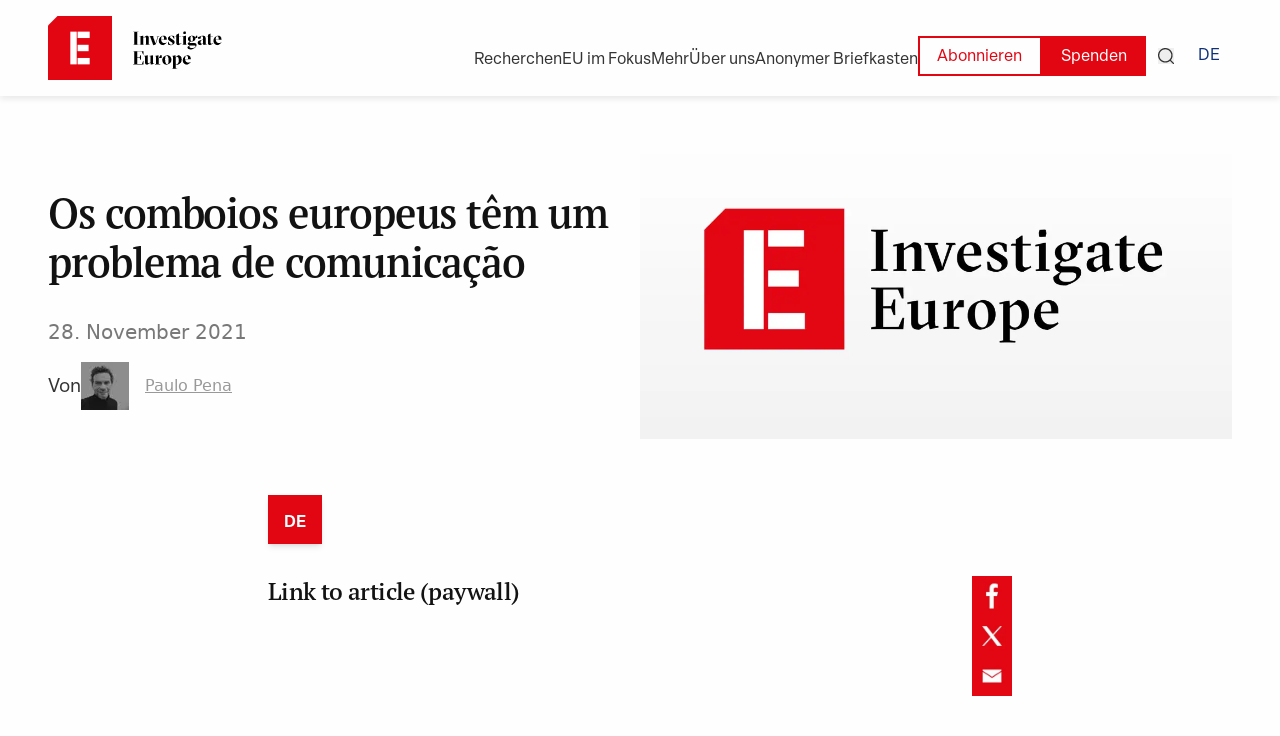

--- FILE ---
content_type: text/html; charset=utf-8
request_url: https://www.investigate-europe.eu/de/posts/os-comboios-europeus-tem-um-problema-de-comunicacao
body_size: 11124
content:
<!DOCTYPE html><html lang="de"><head><meta name="twitter:card" content="summary_large_image"/><meta name="twitter:site" content="@investigate_eu"/><meta name="twitter:creator" content="@investigate_eu"/><meta property="og:site_name" content="Investigate Europe"/><meta charSet="utf-8"/><meta name="viewport" content="initial-scale=1.0, width=device-width"/><link rel="icon" type="image/x-icon" href="/metadata/favicon.ico"/><title>Os comboios europeus têm um problema de comunicação | Investigate Europe</title><meta name="robots" content="index,follow"/><meta name="description" content="Os comboios europeus têm um problema de comunicação"/><meta property="og:title" content="Os comboios europeus têm um problema de comunicação"/><meta property="og:description" content="Os comboios europeus têm um problema de comunicação"/><meta property="og:url" content="https://www.investigate-europe.eu/posts/os-comboios-europeus-tem-um-problema-de-comunicacao"/><meta property="og:image" content="https://content.investigateeurope.com/uploads/investigate_europe_opengraph_image.png"/><meta property="og:image:alt" content="investigate_europe_opengraph_image.png"/><meta property="og:image:type" content="image/jpeg"/><meta property="og:image:width" content="800"/><meta property="og:image:height" content="600"/><link rel="preload" as="image" imageSrcSet="/_next/image?url=https%3A%2F%2Fcontent.investigateeurope.com%2Fuploads%2Finvestigate_europe_opengraph_image.png&amp;w=1080&amp;q=75 1x, /_next/image?url=https%3A%2F%2Fcontent.investigateeurope.com%2Fuploads%2Finvestigate_europe_opengraph_image.png&amp;w=1920&amp;q=75 2x" fetchpriority="high"/><link rel="preload" as="image" imageSrcSet="/_next/image?url=https%3A%2F%2Fcontent.investigateeurope.com%2Fuploads%2Finvestigate_europe_opengraph_image.png&amp;w=3840&amp;q=75 1x" fetchpriority="high"/><meta name="next-head-count" content="20"/><link rel="preload" href="/_next/static/css/9d42cb52c9819daa.css" as="style"/><link rel="stylesheet" href="/_next/static/css/9d42cb52c9819daa.css" data-n-g=""/><link rel="preload" href="/_next/static/css/b8e302d41b271438.css" as="style"/><link rel="stylesheet" href="/_next/static/css/b8e302d41b271438.css" data-n-p=""/><noscript data-n-css=""></noscript><script defer="" nomodule="" src="/_next/static/chunks/polyfills-42372ed130431b0a.js"></script><script src="/_next/static/chunks/webpack-447d552babab4902.js" defer=""></script><script src="/_next/static/chunks/framework-840cff9d6bb95703.js" defer=""></script><script src="/_next/static/chunks/main-0e628dd855377aa1.js" defer=""></script><script src="/_next/static/chunks/pages/_app-3a266cea8755654f.js" defer=""></script><script src="/_next/static/chunks/5c8fa119-0aee7a68fb0d3684.js" defer=""></script><script src="/_next/static/chunks/75fc9c18-7b7a1972fe9d28a9.js" defer=""></script><script src="/_next/static/chunks/d3048c20-11d8cf4baaf57f57.js" defer=""></script><script src="/_next/static/chunks/5594-dbd8d4978809923b.js" defer=""></script><script src="/_next/static/chunks/3573-d4c0bfcddc5ae492.js" defer=""></script><script src="/_next/static/chunks/1818-93d53ce15e089613.js" defer=""></script><script src="/_next/static/chunks/710-c53e115eeee42715.js" defer=""></script><script src="/_next/static/chunks/8753-28803423736e44e6.js" defer=""></script><script src="/_next/static/chunks/9361-5da7ba83f182bde2.js" defer=""></script><script src="/_next/static/chunks/pages/posts/%5B...slug%5D-b151c669c1f4cbd5.js" defer=""></script><script src="/_next/static/HbQsS-llrFPKWZ3xHvmae/_buildManifest.js" defer=""></script><script src="/_next/static/HbQsS-llrFPKWZ3xHvmae/_ssgManifest.js" defer=""></script></head><body><div id="__next"><div><div class="overflow-hidden"><div><style data-emotion="css tnemfg">.css-tnemfg{z-index:100;top:0;left:0;position:fixed;width:100%;box-shadow:0px 3px 6px #12121216;background-color:#fefefe;}</style><nav class="hidden lg:block css-tnemfg"><style data-emotion="css 1hkls9w">.css-1hkls9w{padding-top:1rem;padding-bottom:1rem;width:100%;display:-webkit-box;display:-webkit-flex;display:-ms-flexbox;display:flex;-webkit-box-pack:justify;-webkit-justify-content:space-between;justify-content:space-between;-webkit-align-items:center;-webkit-box-align:center;-ms-flex-align:center;align-items:center;}</style><nav class="global-content-2 sticky z-50 css-1hkls9w"><style data-emotion="css 1orfikq">.css-1orfikq{display:-webkit-inline-box;display:-webkit-inline-flex;display:-ms-inline-flexbox;display:inline-flex;-webkit-align-items:center;-webkit-box-align:center;-ms-flex-align:center;align-items:center;}</style><div class="css-1orfikq"><a href="/de"><img alt="Investigate Europe Logo" loading="lazy" width="192" height="64" decoding="async" data-nimg="1" style="color:transparent" src="/_next/static/media/logo.0e974429.svg"/></a><style data-emotion="css 1uzfg9v">.css-1uzfg9v{width:2px;height:46px;border-radius:25%;background-color:red;margin-left:1em;margin-right:1em;}</style><span class="hidden 2xl:block css-1uzfg9v"></span><style data-emotion="css obhixj">.css-obhixj{font-size:1.2em;font-style:italic;}</style><div class="hidden 2xl:block css-obhixj">Journalismus für ein Europa im Wandel</div></div><div class="flex items-center flex-wrap-reverse justify-end gap-4 mt-4"><span class="menu-button mt-2">Recherchen</span><a class="menu-button mt-2" href="/de/transparency/eu-affairs"><span class="menu-button">EU im Fokus</span></a><span class="menu-button mt-2">Mehr</span><span class="menu-button mt-2">Über uns</span><a class="menu-button mt-2" href="/de/leak-to-us">Anonymer Briefkasten</a><div class="flex items-center gap-1"><a href="/de/newsletter"><style data-emotion="css 14xaipf">.css-14xaipf{color:#e20613;background:transparent;padding-top:calc(0.6em - 2px);padding-bottom:calc(0.4em - 2px);padding-left:calc(1.2em - 2px);padding-right:calc(1.2em - 2px);border:2px solid #e20613;margin:0;cursor:pointer;font-size:1rem;}</style><button class="css-14xaipf">Abonnieren</button></a><a href="/de/donate"><style data-emotion="css gzr8sl">.css-gzr8sl{background:#e20613;padding-top:0.6em;padding-bottom:0.4em;padding-left:1.2em;padding-right:1.2em;color:white;margin:0;cursor:pointer;font-size:1rem;}</style><button class="css-gzr8sl">Spenden</button></a><button class="mx-3"><svg width="16" height="16" viewBox="0 0 16 16" fill="none" xmlns="http://www.w3.org/2000/svg"><g clip-path="url(#clip_rect_0393)"><path fill-rule="evenodd" clip-rule="evenodd" d="M7.30131 1.32751C4.00207 1.32751 1.32751 4.00207 1.32751 7.30131C1.32751 10.6005 4.00207 13.2751 7.30131 13.2751C10.6005 13.2751 13.2751 10.6005 13.2751 7.30131C13.2751 4.00207 10.6005 1.32751 7.30131 1.32751ZM0 7.30131C0 3.26891 3.26891 0 7.30131 0C11.3337 0 14.6026 3.26891 14.6026 7.30131C14.6026 9.07839 13.9676 10.7075 12.9122 11.9735L15.8056 14.8669C16.0648 15.1261 16.0648 15.5464 15.8056 15.8056C15.5464 16.0648 15.1261 16.0648 14.8669 15.8056L11.9735 12.9122C10.7075 13.9676 9.07839 14.6026 7.30131 14.6026C3.26891 14.6026 0 11.3337 0 7.30131Z" fill="currentColor"></path></g><defs><clipPath id="clip_rect_0393"><rect width="16" height="16" fill="white"></rect></clipPath></defs></svg></button><div class="z-1k"><span class="menu-button no-underline px-3 text-blue-1 font-medium">DE</span></div></div></div></nav><div class="sticky"><div class="absolute right-0 w-full"></div></div><div></div></nav><style data-emotion="css cffauy">.css-cffauy{z-index:100;top:0;left:0;position:fixed;width:100%;box-shadow:0 3px 6px #12121216;background-color:#fefefe;}</style><nav class="block lg:hidden css-cffauy"><div class="global-content-2 py-4 z-40 flex justify-between items-center"><a href="/de"><img alt="Investigate Europe Logo" loading="lazy" width="156" height="200" decoding="async" data-nimg="1" style="color:transparent" src="/_next/static/media/logo.0e974429.svg"/></a><div class="flex items-center"><button class="mx-3"><svg width="16" height="16" viewBox="0 0 16 16" fill="none" xmlns="http://www.w3.org/2000/svg"><g clip-path="url(#clip_rect_0393)"><path fill-rule="evenodd" clip-rule="evenodd" d="M7.30131 1.32751C4.00207 1.32751 1.32751 4.00207 1.32751 7.30131C1.32751 10.6005 4.00207 13.2751 7.30131 13.2751C10.6005 13.2751 13.2751 10.6005 13.2751 7.30131C13.2751 4.00207 10.6005 1.32751 7.30131 1.32751ZM0 7.30131C0 3.26891 3.26891 0 7.30131 0C11.3337 0 14.6026 3.26891 14.6026 7.30131C14.6026 9.07839 13.9676 10.7075 12.9122 11.9735L15.8056 14.8669C16.0648 15.1261 16.0648 15.5464 15.8056 15.8056C15.5464 16.0648 15.1261 16.0648 14.8669 15.8056L11.9735 12.9122C10.7075 13.9676 9.07839 14.6026 7.30131 14.6026C3.26891 14.6026 0 11.3337 0 7.30131Z" fill="currentColor"></path></g><defs><clipPath id="clip_rect_0393"><rect width="16" height="16" fill="white"></rect></clipPath></defs></svg></button><div class="z-1k"><span class="menu-button no-underline px-3 text-blue-1 font-medium">DE</span></div><style data-emotion="css 1guj067">.css-1guj067{cursor:pointer;z-index:200;}</style><div class="pl-3 css-1guj067"><style data-emotion="css 1626l02">.css-1626l02{width:24px;height:2px;background-color:#010101;margin:4px 0;-webkit-transition:0.4s;transition:0.4s;}</style><div class="css-1626l02"></div><div class="css-1626l02"></div><div class="css-1626l02"></div></div></div></div><div class=""></div></nav></div><div class="overflow-hidden min-h-screen" style="opacity:1;will-change:transform,opacity;transform:none"><div class="superhero"><div class="global-content-3 pt-8 hidden md:block"><div class="flex flex-col md:flex-row items-center gap-12"><div class="w-full md:w-1/2 md:mt-6"><div></div><h1 class="mb-8">Os comboios europeus têm um problema de comunicação</h1><span class="text-grey-3 text-xl"><span>28. November 2021</span></span><div class="flex flex-wrap items-center gap-4 mt-4"><p class="mt-1">Von</p><div class="flex items-center cursor-pointer"><div class="rounded-full overflow-clip"><img alt="Paulo Pena" loading="lazy" width="48" height="48" decoding="async" data-nimg="1" class="grayscale hidden md:block" style="color:transparent" srcSet="/_next/image?url=https%3A%2F%2Fcontent.investigateeurope.com%2Fuploads%2FPaulo%20Pena.jpeg&amp;w=48&amp;q=75 1x, /_next/image?url=https%3A%2F%2Fcontent.investigateeurope.com%2Fuploads%2FPaulo%20Pena.jpeg&amp;w=96&amp;q=75 2x" src="/_next/image?url=https%3A%2F%2Fcontent.investigateeurope.com%2Fuploads%2FPaulo%20Pena.jpeg&amp;w=96&amp;q=75"/><img alt="Paulo Pena" loading="lazy" width="32" height="32" decoding="async" data-nimg="1" class="grayscale block md:hidden" style="color:transparent" srcSet="/_next/image?url=https%3A%2F%2Fcontent.investigateeurope.com%2Fuploads%2FPaulo%20Pena.jpeg&amp;w=32&amp;q=75 1x, /_next/image?url=https%3A%2F%2Fcontent.investigateeurope.com%2Fuploads%2FPaulo%20Pena.jpeg&amp;w=64&amp;q=75 2x" src="/_next/image?url=https%3A%2F%2Fcontent.investigateeurope.com%2Fuploads%2FPaulo%20Pena.jpeg&amp;w=64&amp;q=75"/></div><span class="text-grey-4 underline underline-offset-2 ml-2 md:ml-4">Paulo Pena</span></div></div></div><style data-emotion="css 1f3xc6z">.css-1f3xc6z{position:relative;max-height:740px;}</style><div class="aspect-video h-auto w-full md:w-1/2 css-1f3xc6z"><style data-emotion="css t2q3n5">@include for-tablet-up{position:absolute;width:50vw;top:0;right:0;margin-top:4.6rem;}</style><div class="css-t2q3n5"><img alt="investigate_europe_opengraph_image.png" fetchpriority="high" width="888" height="570" decoding="async" data-nimg="1" style="color:transparent" srcSet="/_next/image?url=https%3A%2F%2Fcontent.investigateeurope.com%2Fuploads%2Finvestigate_europe_opengraph_image.png&amp;w=1080&amp;q=75 1x, /_next/image?url=https%3A%2F%2Fcontent.investigateeurope.com%2Fuploads%2Finvestigate_europe_opengraph_image.png&amp;w=1920&amp;q=75 2x" src="/_next/image?url=https%3A%2F%2Fcontent.investigateeurope.com%2Fuploads%2Finvestigate_europe_opengraph_image.png&amp;w=1920&amp;q=75"/></div><p class="text-base text-end mr-4 mt-2"></p></div></div></div><div class="block md:hidden pt-2"><div class="global-content-3"><div></div><h1 class="mb-8">Os comboios europeus têm um problema de comunicação</h1></div><div class="global-content-3"><style data-emotion="css 1f3xc6z">.css-1f3xc6z{position:relative;max-height:740px;}</style><div class="aspect-video h-auto w-full md:w-1/2 css-1f3xc6z"><img alt="investigate_europe_opengraph_image.png" fetchpriority="high" width="3160" height="2140" decoding="async" data-nimg="1" style="color:transparent" srcSet="/_next/image?url=https%3A%2F%2Fcontent.investigateeurope.com%2Fuploads%2Finvestigate_europe_opengraph_image.png&amp;w=3840&amp;q=75 1x" src="/_next/image?url=https%3A%2F%2Fcontent.investigateeurope.com%2Fuploads%2Finvestigate_europe_opengraph_image.png&amp;w=3840&amp;q=75"/></div><p class="text-base text-end mr-4 mt-2"></p></div><div class="global-content-3"><div class="flex flex-wrap items-center gap-4 my-4"><p class="mt-1">Von</p><div class="flex items-center cursor-pointer"><div class="rounded-full overflow-clip"><img alt="Paulo Pena" loading="lazy" width="48" height="48" decoding="async" data-nimg="1" class="grayscale hidden md:block" style="color:transparent" srcSet="/_next/image?url=https%3A%2F%2Fcontent.investigateeurope.com%2Fuploads%2FPaulo%20Pena.jpeg&amp;w=48&amp;q=75 1x, /_next/image?url=https%3A%2F%2Fcontent.investigateeurope.com%2Fuploads%2FPaulo%20Pena.jpeg&amp;w=96&amp;q=75 2x" src="/_next/image?url=https%3A%2F%2Fcontent.investigateeurope.com%2Fuploads%2FPaulo%20Pena.jpeg&amp;w=96&amp;q=75"/><img alt="Paulo Pena" loading="lazy" width="32" height="32" decoding="async" data-nimg="1" class="grayscale block md:hidden" style="color:transparent" srcSet="/_next/image?url=https%3A%2F%2Fcontent.investigateeurope.com%2Fuploads%2FPaulo%20Pena.jpeg&amp;w=32&amp;q=75 1x, /_next/image?url=https%3A%2F%2Fcontent.investigateeurope.com%2Fuploads%2FPaulo%20Pena.jpeg&amp;w=64&amp;q=75 2x" src="/_next/image?url=https%3A%2F%2Fcontent.investigateeurope.com%2Fuploads%2FPaulo%20Pena.jpeg&amp;w=64&amp;q=75"/></div><span class="text-grey-4 underline underline-offset-2 ml-2 md:ml-4">Paulo Pena</span></div></div><span class="text-grey-3"><span>28. November 2021</span></span></div></div></div><div class="global-content_small-3"><div class="mb-8 shadow-md flex items-baseline justify-center bg-grey-5 w-fit"><p class="menu-button no-underline p-4 font-bold bg-red-1 text-white pb-2">DE</p></div><div class="flex flex-col md:flex-row justify-between"><h5 class="w-full md:w-3/4 md:text-2xl mb-4 font-semibold">Link to article (paywall)</h5><div class="flex flex-row md:hidden gap-2"><button aria-label="facebook" style="background-color:transparent;border:none;padding:0;font:inherit;color:inherit;cursor:pointer;outline:none"><img alt="Facebook share button" loading="lazy" width="32" height="32" decoding="async" data-nimg="1" style="color:transparent" srcSet="/_next/image?url=%2F_next%2Fstatic%2Fmedia%2Ffb-red.92d65268.png&amp;w=32&amp;q=75 1x, /_next/image?url=%2F_next%2Fstatic%2Fmedia%2Ffb-red.92d65268.png&amp;w=64&amp;q=75 2x" src="/_next/image?url=%2F_next%2Fstatic%2Fmedia%2Ffb-red.92d65268.png&amp;w=64&amp;q=75"/></button><button aria-label="twitter" style="background-color:transparent;border:none;padding:0;font:inherit;color:inherit;cursor:pointer;outline:none"><img alt="Twitter share button" loading="lazy" width="32" height="32" decoding="async" data-nimg="1" style="color:transparent" srcSet="/_next/image?url=%2F_next%2Fstatic%2Fmedia%2Ftw-red.0444a6b7.png&amp;w=32&amp;q=75 1x, /_next/image?url=%2F_next%2Fstatic%2Fmedia%2Ftw-red.0444a6b7.png&amp;w=64&amp;q=75 2x" src="/_next/image?url=%2F_next%2Fstatic%2Fmedia%2Ftw-red.0444a6b7.png&amp;w=64&amp;q=75"/></button><button aria-label="email" style="background-color:transparent;border:none;padding:0;font:inherit;color:inherit;cursor:pointer;outline:none"><img alt="Email Share button" loading="lazy" width="32" height="32" decoding="async" data-nimg="1" style="color:transparent" srcSet="/_next/image?url=%2F_next%2Fstatic%2Fmedia%2Femail-red.34077f2f.png&amp;w=32&amp;q=75 1x, /_next/image?url=%2F_next%2Fstatic%2Fmedia%2Femail-red.34077f2f.png&amp;w=64&amp;q=75 2x" src="/_next/image?url=%2F_next%2Fstatic%2Fmedia%2Femail-red.34077f2f.png&amp;w=64&amp;q=75"/></button></div><div class="hidden md:flex flex-col gap-2 ml-4"><button aria-label="facebook" style="background-color:transparent;border:none;padding:0;font:inherit;color:inherit;cursor:pointer;outline:none"><img alt="Facebook share button" loading="lazy" width="86" height="86" decoding="async" data-nimg="1" class="w-10" style="color:transparent" srcSet="/_next/image?url=%2F_next%2Fstatic%2Fmedia%2Ffb-red.92d65268.png&amp;w=96&amp;q=75 1x, /_next/image?url=%2F_next%2Fstatic%2Fmedia%2Ffb-red.92d65268.png&amp;w=256&amp;q=75 2x" src="/_next/image?url=%2F_next%2Fstatic%2Fmedia%2Ffb-red.92d65268.png&amp;w=256&amp;q=75"/></button><button aria-label="twitter" style="background-color:transparent;border:none;padding:0;font:inherit;color:inherit;cursor:pointer;outline:none"><img alt="Twitter share button" loading="lazy" width="86" height="86" decoding="async" data-nimg="1" class="w-10" style="color:transparent" srcSet="/_next/image?url=%2F_next%2Fstatic%2Fmedia%2Ftw-red.0444a6b7.png&amp;w=96&amp;q=75 1x, /_next/image?url=%2F_next%2Fstatic%2Fmedia%2Ftw-red.0444a6b7.png&amp;w=256&amp;q=75 2x" src="/_next/image?url=%2F_next%2Fstatic%2Fmedia%2Ftw-red.0444a6b7.png&amp;w=256&amp;q=75"/></button><button aria-label="email" style="background-color:transparent;border:none;padding:0;font:inherit;color:inherit;cursor:pointer;outline:none"><img alt="Email Share button" loading="lazy" width="86" height="86" decoding="async" data-nimg="1" class="w-10" style="color:transparent" srcSet="/_next/image?url=%2F_next%2Fstatic%2Fmedia%2Femail-red.34077f2f.png&amp;w=96&amp;q=75 1x, /_next/image?url=%2F_next%2Fstatic%2Fmedia%2Femail-red.34077f2f.png&amp;w=256&amp;q=75 2x" src="/_next/image?url=%2F_next%2Fstatic%2Fmedia%2Femail-red.34077f2f.png&amp;w=256&amp;q=75"/></button></div></div></div><div><div class="global-content_small-3 overflow-hidden"></div></div><div class="wrapper-banner-subscribe"><div class="w-full flex flex-col md:flex-row"><div class="w-full md:w-[60%] flex flex-col"><div class="w-full flex flex-col sm:flex-row flex-1 sm:justify-between bg-red-1 px-6 md:px-12" style="clip-path:polygon(
              0 26px, 
              24px 0, 
              calc(100% - 24px) 0, 
              100% 26px,
              100% calc(100% - 26px),
              calc(100% - 24px) 100%,
              24px 100%,
              0 calc(100% - 26px)
            );padding-top:26px;padding-bottom:26px"><div class="flex flex-col justify-between"><h1 class="flex flex-col items-start font-normal max-w-[70%] mb-4 md:mb-8"><div class="md:py-1 mb-1 md:mb-2 text-white text-xl md:text-2xl lg:text-3xl">Tiefgehende Recherchen aus einem Europa im Wandel</div><span class="bg-[#fff] md:py-1 mb-1 md:mb-2 text-blue-4 text-xl md:text-2xl lg:text-3xl">direkt in Ihr Postfach.</span></h1><p class="font-normal text-base text-white">Lesen Sie unsere neuen Artikel sofort nach Erscheinen.</p></div><div class="hidden sm:flex flex-col justify-center pr-8 md:pr-0"><svg width="100" height="100" viewBox="0 0 24 24" fill="none" xmlns="http://www.w3.org/2000/svg"><path d="M0 3L24 12L0 21" stroke="white" stroke-width="1" stroke-linejoin="miter"></path></svg></div></div></div><div class="w-full md:w-[40%] flex flex-col"><div class="w-full flex flex-col flex-1 items-center justify-center bg-blue-4 px-6 md:px-12" style="clip-path:polygon(
              0 26px, 
              24px 0, 
              calc(100% - 24px) 0, 
              100% 26px,
              100% calc(100% - 26px),
              calc(100% - 24px) 100%,
              24px 100%,
              0 calc(100% - 26px)
            );padding-top:26px;padding-bottom:26px"><form class="w-full font-normal"><select name="language" class="w-full bg-blue-4 text-white md:text-lg lg:text-xl border-0 px-3 pl-0 mb-2 md:mb-4 focus-visible"><option value="en" selected="">Nur auf Englisch</option><option value="en-fr">Englisch + Französisch</option><option value="en-it">Englisch + Italienisch</option><option value="en-de">Englisch + Deutsch</option><option value="en-es">Englisch + Spanisch</option></select><div class="mb-4 md:mb-6"><label for="email" class="block text-white text-base lg:text-lg">e-mail<!-- -->:</label><input type="email" id=":R12nm:" name="email" required="" class="w-full bg-blue-4 text-white border-0 border-b border-r-0 border-white px-0 py-1 focus-visible"/></div><div class="flex items-start gap-2 mb-2 md:mb-4"><input type="checkbox" id=":R12nmH1:" name="consent" required="" class="mt-1 flex-shrink-0 focus-visible" value="yes"/><label for=":R12nmH1:" class="text-white text-sm">Mit Ihrer Anmeldung erklären Sie sich mit unserer<!-- --> <a target="_blank" class="underline" href="/de/privacy-policy">Datenschutzrichtlinie einverstanden</a>.</label></div><button type="submit" class="w-full bg-white text-blue-4 pt-2 pb-1 text-center text-base md:text:lg lg:text-xl leading-8 font-medium disabled:opacity-50 focus-visible">Abonnieren</button></form></div></div></div></div></div><style data-emotion="css 9wxc5c">.css-9wxc5c{padding-top:2em;background-color:#101010;display:block;}.css-9wxc5c h4{font-family:elza-text,sans-serif;font-size:1.2em;font-weight:600;color:white;}.css-9wxc5c a,.css-9wxc5c li{font-size:1.125rem;color:white;list-style:none;padding-left:0;-webkit-text-decoration:none;text-decoration:none;}</style><nav class="css-9wxc5c"><style data-emotion="css 14o994u">.css-14o994u{padding-top:1rem;padding-bottom:1rem;}.css-14o994u a,.css-14o994u li{color:white;list-style:none;padding-left:0;margin-bottom:0.2em;}.css-14o994u h4{margin-bottom:0.6em;}</style><div class="global-content-2 md:flex flex-wrap md:space-x-16 css-14o994u"><div class="mb-8"><h4>Recherchen</h4><ul><a href="/de/themes/environment"><li class="reset-margin">Umwelt</li></a></ul><ul><a href="/de/themes/unchecked-power"><li class="reset-margin">Unkontrollierte Macht</li></a></ul><ul><a href="/de/themes/health"><li class="reset-margin">Gesundheit</li></a></ul><ul><a href="/de/themes/technology"><li class="reset-margin">Technologie</li></a></ul><ul><a href="/de/themes/social-justice"><li class="reset-margin">Soziale Gerechtigkeit</li></a></ul><ul><a href="/de/transparency/eu-affairs"><li class="reset-margin font-bold mt-8">EU im Fokus</li></a></ul></div><div class="mb-8"><h4>Über uns</h4><ul><a href="/de/about"><li class="reset-margin">Wer wir sind</li></a></ul><ul><a href="/de/team"><li class="reset-margin">Team</li></a></ul><ul><a href="/de/opportunities"><li class="reset-margin">Stellenausschreibungen</li></a></ul><ul><a href="/de/contact"><li class="reset-margin">Kontakt</li></a></ul><ul><a href="/de/funding"><li class="reset-margin">Finanzierung</li></a></ul><ul><a href="/de/media-partners"><li class="reset-margin">Medienpartner</li></a></ul></div><div class="mb-8"><h4>Mehr</h4><ul><a href="/de/multimedia"><li class="reset-margin">Multimedia</li></a></ul><ul><a href="/de/podcasts"><li class="reset-margin">Podcasts</li></a></ul><ul><a href="/de/opinion"><li class="reset-margin">Meinung</li></a></ul><ul><a href="/de/newsletter"><li class="reset-margin">Newsletter</li></a></ul><div class="block md:hidden"><a href="/de/leak-to-us">Anonymer Briefkasten</a></div></div></div><style data-emotion="css 1kri1pg">.css-1kri1pg{border:1px solid #333333;margin-top:1em;margin-bottom:1.2em;}</style><hr class="css-1kri1pg"/><style data-emotion="css 7b5993">.css-7b5993{padding-top:0rem;padding-bottom:1.2em;}</style><div class="global-content-2 flex flex-col md:flex-row md:justify-between md:items-end css-7b5993"><a class="hidden md:block" href="/de/leak-to-us">Anonymer Briefkasten</a><div class="flex flex-col-reverse md:flex-row md:space-x-4"><a href="/de">Investigate Europe © <!-- -->2026</a><span class="footer-divider"></span><a href="/de/imprint">Impressum</a><span class="footer-divider"></span><a href="/de/privacy-policy">Datenschutz</a></div><div class="flex space-x-2 my-4 md:my-0"><a target="_blank" class="border-2 border-red-1" href="https://www.facebook.com/investigateeurope"><img alt="Facebook Icon" loading="lazy" width="32" height="32" decoding="async" data-nimg="1" style="color:transparent" srcSet="/_next/image?url=%2F_next%2Fstatic%2Fmedia%2FIconFacebook.c955c268.png&amp;w=32&amp;q=75 1x, /_next/image?url=%2F_next%2Fstatic%2Fmedia%2FIconFacebook.c955c268.png&amp;w=64&amp;q=75 2x" src="/_next/image?url=%2F_next%2Fstatic%2Fmedia%2FIconFacebook.c955c268.png&amp;w=64&amp;q=75"/></a><a target="_blank" class="border-2 border-red-1" href="https://www.instagram.com/investigateeurope/"><img alt="Instagram Icon" loading="lazy" width="32" height="32" decoding="async" data-nimg="1" style="color:transparent" srcSet="/_next/image?url=%2F_next%2Fstatic%2Fmedia%2FIconInstagram.c1a9cd05.png&amp;w=32&amp;q=75 1x, /_next/image?url=%2F_next%2Fstatic%2Fmedia%2FIconInstagram.c1a9cd05.png&amp;w=64&amp;q=75 2x" src="/_next/image?url=%2F_next%2Fstatic%2Fmedia%2FIconInstagram.c1a9cd05.png&amp;w=64&amp;q=75"/></a><a target="_blank" class="border-2 border-red-1" href="https://twitter.com/investigate_eu"><img alt="Twitter Icon" loading="lazy" width="32" height="32" decoding="async" data-nimg="1" style="color:transparent" srcSet="/_next/image?url=%2F_next%2Fstatic%2Fmedia%2FIconTwitter.e1d1f552.png&amp;w=32&amp;q=75 1x, /_next/image?url=%2F_next%2Fstatic%2Fmedia%2FIconTwitter.e1d1f552.png&amp;w=64&amp;q=75 2x" src="/_next/image?url=%2F_next%2Fstatic%2Fmedia%2FIconTwitter.e1d1f552.png&amp;w=64&amp;q=75"/></a><a target="_blank" class="border-2 border-red-1" href="https://www.youtube.com/@InvestigateEurope"><img alt="Youtube Icon" loading="lazy" width="32" height="32" decoding="async" data-nimg="1" style="color:transparent" srcSet="/_next/image?url=%2F_next%2Fstatic%2Fmedia%2FIconYoutube.e4cc5353.png&amp;w=32&amp;q=75 1x, /_next/image?url=%2F_next%2Fstatic%2Fmedia%2FIconYoutube.e4cc5353.png&amp;w=64&amp;q=75 2x" src="/_next/image?url=%2F_next%2Fstatic%2Fmedia%2FIconYoutube.e4cc5353.png&amp;w=64&amp;q=75"/></a><a target="_blank" class="border-2 border-red-1" href="https://www.linkedin.com/company/investigate-europe/"><img alt="LinkedIn Icon" loading="lazy" width="32" height="32" decoding="async" data-nimg="1" style="color:transparent" srcSet="/_next/image?url=%2F_next%2Fstatic%2Fmedia%2FIconLinkedIn.3844a102.png&amp;w=32&amp;q=75 1x, /_next/image?url=%2F_next%2Fstatic%2Fmedia%2FIconLinkedIn.3844a102.png&amp;w=64&amp;q=75 2x" src="/_next/image?url=%2F_next%2Fstatic%2Fmedia%2FIconLinkedIn.3844a102.png&amp;w=64&amp;q=75"/></a></div></div></nav></div></div></div><script id="__NEXT_DATA__" type="application/json">{"props":{"pageProps":{"_nextI18Next":{"initialI18nStore":{"de":{"common":{"investigations":"Recherchen","eu_affairs":"EU im Fokus","about":"Über","more":"Mehr","donate":"Spenden","about_us":"Über uns","our_team":"Unser Team","contact":"Kontakt","donors":"Förderer","our_funding":"Unsere Finanzierung","media_partners":"Medienpartner","multimedia":"Multimedia","opinion":"Meinungen","podcasts":"Podcasts","newsletter":"Newsletter","donate_header":"Europa durchleuchten – mit Journalismus, der nationale Grenzen überwindet.","donate_body":"Unser Netzwerk von Reportern und Redakteuren liefert gründliche Recherchen zu Themen von europaweiter Bedeutung.","leak_to_us":"Anonymer Briefkasten","support_us":"Unterstützen Sie unsere Arbeit","how_we_work":"Wie wir arbeiten","how_we_work1":"Gemeinsam europaweit recherchieren","how_we_work2":"Informationen teilen und Fakten prüfen","how_we_work3":"Artikel schreiben","how_we_work4":"Veröffentlichung mit Medienpartnern","how_we_work5":"Recherchen über eigene Kanäle verbreiten","we_work_with":"Unsere Recherchen erscheinen in","find_out_more":"Erfahren Sie mehr","environment":"Umfeld","who_we_are":"Wer wir sind","label_themes":"Themen","label_investigations":"Recherchen","label_transparency":"Transparenz","label_eu_affairs":"EU im Fokus","label_about":"Über uns","label_more":"Mehr","label_posts":"Posts","label_leak_to_us":"Anonymer Briefkasten","theme_all":"alle","theme_environment":"Umwelt","theme_unchecked_power":"Unkontrollierte Macht","theme_health":"Gesundheit","theme_technology":"Technologie","theme_social_justice":"Soziale Gerechtigkeit","about_who_we_are":"Wer wir sind","about_team":"Team","about_opportunities":"Stellenausschreibungen","about_contact":"Kontakt","about_funding":"Finanzierung","about_media_partners":"Medienpartner","more_multimedia":"Multimedia","more_podcasts":"Podcasts","more_opinion":"Meinung","more_newsletter":"Newsletter","misc_main_findings":"Rechercheergebnisse","misc_leak_to_us":"Anonymer Briefkasten","misc_imprint":"Impressum","misc_privacy":"Datenschutz","misc_publications":"Veröffentlichungen","misc_about":"Über","misc_feedback":"Feedback","button_subscribe":"Abonnieren","button_donate":"Spenden","button_learn_more":"Mehr erfahren","button_media_partners":"Medienpartner","button_leak_to_us":"Anonymer Briefkasten","button_support":"Unterstützen Sie unsere Arbeit","button_discover":"Mehr entdecken","button_jobs":"Stellen ansehen","button_see_example":"Eine Beispiel-Ausgabe ansehen","button_read_more":"Weiterlesen","button_download":"Download","title_explore":"Entdecken","title_topics":"Unsere Themen","title_recommended":"Lesen Sie auch...","title_how_we_work":"Wie wir arbeiten","title_we_work_with":"Unsere Recherchen erscheinen in","title_featured_articles":"Ausgesuchte Artikel","title_featured_investgation":"Aktuelle Recherche","title_author_articles":"Zuletzt veröffentlicht","element_tagline":"Journalismus für ein Europa im Wandel","gl.email":"E-Mail","gl.privacy-policy":"Datenschutzrichtlinie einverstanden","gl.subscribe":"Abonnieren","el.subscribe-banner.title-1":"Tiefgehende Recherchen aus einem Europa im Wandel","el.subscribe-banner.title-2":"direkt in Ihr Postfach.","el.subscribe-banner.bottom-line":"Lesen Sie unsere neuen Artikel sofort nach Erscheinen.","el.subscribe-banner.consent":"Mit Ihrer Anmeldung erklären Sie sich mit unserer","el.subscribe-banner.form.en_only":"Nur auf Englisch","el.subscribe-banner.form.en_fr":"Englisch + Französisch","el.subscribe-banner.form.en_it":"Englisch + Italienisch","el.subscribe-banner.form.en_de":"Englisch + Deutsch","el.subscribe-banner.form.en_es":"Englisch + Spanisch","el.subscribe-banner.message.INVALID_EMAIL":"Die angegebene E-Mailadresse ist ungültig","el.subscribe-banner.message.INVALID_CONSENT":"Bitte anklicken, bevor Sie den Newsletter abonnieren.","el.subscribe-banner.message.SUBSCRIBE_SUCCESS":"Herzlichen Glückwunsch! Sie haben den Newsletter erfolgreich abonniert.","el.subscribe-banner.message.SUBSCRIBE_FAIL":"Etwas ist schiefgelaufen, bitte versuchen Sie es erneut.","element_themes_title":"Unsere Themen","element_donate_title":"Europa durchleuchten – mit Journalismus, der nationale Grenzen überwindet.","element_donate_body":"Unser Netzwerk von Reporterinnen und Reportern liefert gründliche Recherchen zu Themen von europaweiter Bedeutung.","element_opportunities_body":"Lust, unser Team zu verstärken? Dann schauen Sie auf unserer Seite nach offenen Stellen – oder bewerben sich initiativ, wenn nichts Passendes dabei ist!","element_photo_story":"Fotostory","element_video_story":"Video","journalists":"Journalistinnen und Journalisten","directors":"Geschäftsführung","our_channel_community":"Eigene Kanäle und Community Management","associated_journalists":"Assoziierte Journalistinnen und Journalisten","advisory_board":"Beirat","search":"Suche","NO_SEARCH_RESULT":"Der von Ihnen gesuchte Artikel konnte leider nicht gefunden werden.","about_about_annual_report":"Jahresberichte","about_team_head":"Unser Team","about_team_body":"Investigate Europe ist ein internationales Team von Journalistinnen und Journalisten, die aufwändige Investigativrecherchen in einer Sprache erzählen, die Sie verstehen. Wir widmen uns unbeachteten Problemen sowie jenen länderübergreifenden Institutionen und Strukturen, die unseren Kontinent dauerhaft verändern. So zeigen wir auf, wer für Missstände verantwortlich ist.","button_team":"Unser Team ansehen","opportunities_open_positions":"Offene Stellen","opportunities_no_positions":"Keine Offenen Stellen","opportunities_no_positions_content":"Aktuell haben wir keine freien Stellen ausgeschrieben. Schauen Sie gerne später nochmal vorbei!","opportunities_about_the_role":"Über die Rolle","opportunities_responsibilities":"Aufgaben","opportunities_skills_experience":"Fähigkeiten \u0026 Erfahrung","/* archive */":"","element_newsletter_title":"Grenzüberschreitende Recherchen aus einem Europa im Wandel, in Ihrem Postfach.","element_newsletter_consent":"Mit Ihrer Anmeldung erklären Sie sich mit unserer","element_newsletter_link":"Datenschutzrichtlinie einverstanden.","element_newsletter_en_only":"Nur auf Englisch","element_newsletter_en_fr":"Englisch + Französisch","element_newsletter_en_it":"Englisch + Italienisch","element_newsletter_en_de":"Englisch + Deutsch","element_newsletter_en_du":"Englisch + Niederländisch","element_newsletter_en_es":"Englisch + Spanisch"}},"en":{"common":{"investigations":"Investigations","eu_affairs":"EU Affairs","about":"About","more":"More","donate":"Donate","about_us":"About us","our_team":"Our Team","contact":"Contact","donors":"Donors","our_funding":"Our Funding","media_partners":"Media Partners","multimedia":"Multimedia","opinion":"Opinion","podcasts":"Podcasts","newsletter":"Newsletter","donate_header":"Europe investigated. Journalism that goes beyond national borders.","donate_body":"Our cross-border network of reporters, editors and producers deliver in-depth investigations on stories with Europe-wide relevance.","leak_to_us":"Leak to us","support_us":"Support us","how_we_work":"How we work","how_we_work1":"Research as a transnational team","how_we_work2":"Share and cross-check facts across Europe","how_we_work3":"Write in your regional language","how_we_work4":"Publish it locally","how_we_work5":"Distribute through our own channels","we_work_with":"We work with","find_out_more":"Learn More","environment":"Environment","who_we_are":"Who We Are","label_themes":"Themes","label_investigations":"Investigations","label_transparency":"Transparency","label_eu_affairs":"EU Affairs","label_about":"About","label_more":"More","label_posts":"Posts","label_leak_to_us":"Leak to us","theme_all":"All","theme_environment":"Environment","theme_unchecked_power":"Unchecked Power","theme_health":"Health","theme_technology":"Technology","theme_social_justice":"Social Justice","about_who_we_are":"Who We Are","about_team":"Our Team","about_opportunities":"Opportunities","about_contact":"Contact","about_funding":"Our Funding","about_media_partners":"Media Partners","more_multimedia":"Multimedia","more_podcasts":"Podcasts","more_opinion":"Opinion","more_newsletter":"Newsletter","misc_main_findings":"Main Findings","misc_leak_to_us":"Leak to us","misc_imprint":"Imprint","misc_privacy":"Privacy","misc_publications":"Publications","misc_about":"About","misc_feedback":"Feedback","button_subscribe":"Subscribe","button_donate":"Donate","button_learn_more":"Learn More","button_media_partners":"Media Partners","button_leak_to_us":"Leak to us","button_support":"Support us","button_discover":"Discover more","button_jobs":"View jobs","button_see_example":"See an example","button_read_more":"Read More","button_download":"Download now","title_explore":"Explore","title_topics":"Our Themes","title_recommended":"Recommended","title_how_we_work":"How we work","title_we_work_with":"We work with","title_featured_articles":"Featured Articles","title_featured_investgation":"Featured Investigation","title_author_articles":"Recent Works","element_tagline":"Journalism for a changing Europe","gl.email":"Email","gl.privacy-policy":"Privacy Policy","gl.subscribe":"Subscribe","el.subscribe-banner.title-1":"In-depth investigations from a changing Europe,","el.subscribe-banner.title-2":"in your inbox.","el.subscribe-banner.bottom-line":"Read our latest stories the moment they arrive.","el.subscribe-banner.consent":"By signing up, you agree to our","el.subscribe-banner.form.en_only":"English only","el.subscribe-banner.form.en_fr":"English + French","el.subscribe-banner.form.en_it":"English + Italian","el.subscribe-banner.form.en_de":"English + German","el.subscribe-banner.form.en_es":"English + Spanish","el.subscribe-banner.message.INVALID_EMAIL":"The Email address that you have entered is invalid, please check again!","el.subscribe-banner.message.INVALID_CONSENT":"Please tick the checkbox before you submit your email address.","el.subscribe-banner.message.SUBSCRIBE_SUCCESS":"Almost there! We have sent an Email to your Inbox, please click the link to confirm your subscription!","el.subscribe-banner.message.SUBSCRIBE_FAIL":"Something went wrong, please try again.","element_themes_title":"Our themes","element_donate_title":"Europe investigated. Journalism that goes beyond national borders.","element_donate_body":"Our cross-border network of reporters, editors and producers deliver in-depth investigations on stories with Europe-wide relevance.","element_opportunities_body":"Looking to join our team? Check out our Opportunities page for any Openings!","element_photo_story":"Photo Story","element_video_story":"Video Story","journalists":"Journalists","directors":"Directors","our_channel_community":"Own Channels and Community","associated_journalists":"Associated Journalists","advisory_board":"Advisory Board","search":"Search","NO_SEARCH_RESULT":"The article you are looking for cannot be found","about_about_annual_report":"Annual Reports","about_team_head":"Our Team","about_team_body":"A cross-border team of reporters, editors and producers, Investigate Europe delivers in-depth investigative journalism in a language you understand. Our reporting shines a light on the untold stories, unchecked institutions and hidden structures shaping the continent today. Together, we connect the dots on Europe.","button_team":"View our Team","opportunities_open_positions":"Open Positions","opportunities_no_positions":"No Open Positions","opportunities_no_positions_content":"There are no jobs available currently, please check back later.","opportunities_about_the_role":"About the Role","opportunities_responsibilities":"Responsibilities","opportunities_skills_experience":"Skills \u0026 Experience","/* archive */":"","element_newsletter_title":"Cross-border stories from a changing Europe, in your inbox.","element_newsletter_consent":"By signing up, you agree to our","element_newsletter_link":"Privacy Policy.","element_newsletter_en_only":"English only","element_newsletter_en_fr":"English + French","element_newsletter_en_it":"English + Italian","element_newsletter_en_de":"English + German","element_newsletter_en_es":"English + Spanish"}}},"initialLocale":"de","ns":["common"],"userConfig":{"i18n":{"defaultLocale":"en","locales":["en","fr","it","de","es"]},"localePath":"/workspace/public/locales","default":{"i18n":{"defaultLocale":"en","locales":["en","fr","it","de","es"]},"localePath":"/workspace/public/locales"}}},"locale":"de","post":{"id":"64387b4948b1a2bf60b9d339","_status":"draft","title":"Os comboios europeus têm um problema de comunicação","lede":"Link to article (paywall)","slug":"os-comboios-europeus-tem-um-problema-de-comunicacao","publishDate":"2021-11-28T02:33:00.000Z","activeLanguages":["german"],"layout":"news","meta":{"image":{"altText":"investigate_europe_opengraph_image.png","url":"https://content.investigateeurope.com/uploads/investigate_europe_opengraph_image.png","__typename":"Media"},"title":"Os comboios europeus têm um problema de comunicação","description":"Os comboios europeus têm um problema de comunicação","__typename":"Post_Meta"},"author":[{"value":{"id":"64338fbe462073ac53787913","name":"Paulo Pena","slug":"paulo-pena","profileImage":{"url":"https://content.investigateeurope.com/uploads/Paulo Pena.jpeg","altText":"Paulo Pena","__typename":"Media"},"__typename":"User"},"__typename":"Post_Author_Relationship"}],"recommended":[],"investigation":null,"featuredImage":{"url":"https://content.investigateeurope.com/uploads/investigate_europe_opengraph_image.png","altText":"investigate_europe_opengraph_image.png","imageCredits":null,"__typename":"Media"},"content":[{"embedLink":"\u003chtml\u003e\u003chead\u003e\u003c/head\u003e\u003cbody\u003e\u003cp\u003e\u003ca href=\"https://www.publico.pt/2021/11/28/economia/noticia/comboios-europeus-problema-comunicacao-1986120\"\u003eLink to article (paywall)\u003c/a\u003e\u003c/p\u003e\n\u003c/body\u003e\u003c/html\u003e","id":null,"blockName":null,"blockType":"mig-embed-block","__typename":"MigEmbedBlock"}],"__typename":"Post"},"donationsBanner":{"isEnabled":false,"headline":"HELP US CONNECT THE DOTS ON EUROPE","headline2":"our cross-border journalism to life.","description":"Support cross-border journalism","buttonLabel":"Donate","__typename":"GlobalDonationsBanner"}},"__N_SSG":true},"page":"/posts/[...slug]","query":{"slug":["os-comboios-europeus-tem-um-problema-de-comunicacao"]},"buildId":"HbQsS-llrFPKWZ3xHvmae","isFallback":false,"isExperimentalCompile":false,"gsp":true,"locale":"de","locales":["en","fr","it","de","es"],"defaultLocale":"en","scriptLoader":[]}</script></body></html>